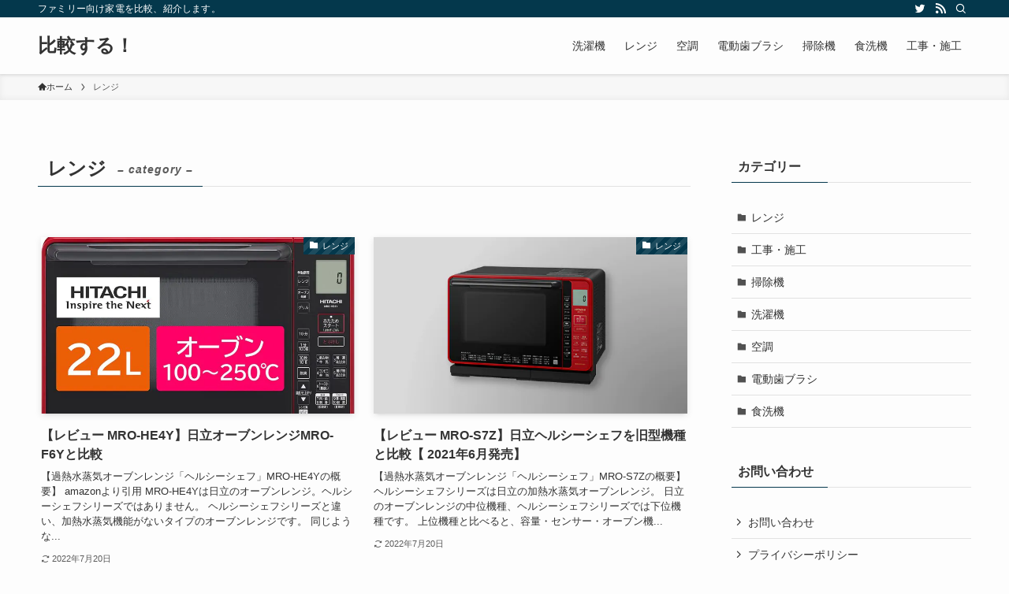

--- FILE ---
content_type: text/html; charset=UTF-8
request_url: https://hikakusuruyo.com/category/%E3%83%AC%E3%83%B3%E3%82%B8/
body_size: 14849
content:
<!DOCTYPE html>
<html lang="ja" data-loaded="false" data-scrolled="false" data-spmenu="closed">
<head>
<meta charset="utf-8">
<meta name="format-detection" content="telephone=no">
<meta http-equiv="X-UA-Compatible" content="IE=edge">
<meta name="viewport" content="width=device-width, viewport-fit=cover">
<meta name='robots' content='max-image-preview:large' />
	<style>img:is([sizes="auto" i], [sizes^="auto," i]) { contain-intrinsic-size: 3000px 1500px }</style>
	<link rel="alternate" type="application/rss+xml" title="比較する！ &raquo; フィード" href="https://hikakusuruyo.com/feed/" />
<link rel="alternate" type="application/rss+xml" title="比較する！ &raquo; コメントフィード" href="https://hikakusuruyo.com/comments/feed/" />
<link rel="alternate" type="application/rss+xml" title="比較する！ &raquo; レンジ カテゴリーのフィード" href="https://hikakusuruyo.com/category/%e3%83%ac%e3%83%b3%e3%82%b8/feed/" />

<!-- SEO SIMPLE PACK 3.2.0 -->
<title>レンジ | 比較する！</title>
<link rel="canonical" href="https://hikakusuruyo.com/category/%e3%83%ac%e3%83%b3%e3%82%b8/">
<meta property="og:locale" content="ja_JP">
<meta property="og:type" content="website">
<meta property="og:title" content="レンジ | 比較する！">
<meta property="og:url" content="https://hikakusuruyo.com/category/%e3%83%ac%e3%83%b3%e3%82%b8/">
<meta property="og:site_name" content="比較する！">
<meta name="twitter:card" content="summary_large_image">
<!-- Google Analytics (gtag.js) -->
<script async src="https://www.googletagmanager.com/gtag/js?id=G-QRMYG02Q4X"></script>
<script>
	window.dataLayer = window.dataLayer || [];
	function gtag(){dataLayer.push(arguments);}
	gtag("js", new Date());
	gtag("config", "G-QRMYG02Q4X");
</script>
	<!-- / SEO SIMPLE PACK -->

<style id='wp-block-library-inline-css' type='text/css'>
:root{--wp-admin-theme-color:#007cba;--wp-admin-theme-color--rgb:0,124,186;--wp-admin-theme-color-darker-10:#006ba1;--wp-admin-theme-color-darker-10--rgb:0,107,161;--wp-admin-theme-color-darker-20:#005a87;--wp-admin-theme-color-darker-20--rgb:0,90,135;--wp-admin-border-width-focus:2px;--wp-block-synced-color:#7a00df;--wp-block-synced-color--rgb:122,0,223;--wp-bound-block-color:var(--wp-block-synced-color)}@media (min-resolution:192dpi){:root{--wp-admin-border-width-focus:1.5px}}.wp-element-button{cursor:pointer}:root{--wp--preset--font-size--normal:16px;--wp--preset--font-size--huge:42px}:root .has-very-light-gray-background-color{background-color:#eee}:root .has-very-dark-gray-background-color{background-color:#313131}:root .has-very-light-gray-color{color:#eee}:root .has-very-dark-gray-color{color:#313131}:root .has-vivid-green-cyan-to-vivid-cyan-blue-gradient-background{background:linear-gradient(135deg,#00d084,#0693e3)}:root .has-purple-crush-gradient-background{background:linear-gradient(135deg,#34e2e4,#4721fb 50%,#ab1dfe)}:root .has-hazy-dawn-gradient-background{background:linear-gradient(135deg,#faaca8,#dad0ec)}:root .has-subdued-olive-gradient-background{background:linear-gradient(135deg,#fafae1,#67a671)}:root .has-atomic-cream-gradient-background{background:linear-gradient(135deg,#fdd79a,#004a59)}:root .has-nightshade-gradient-background{background:linear-gradient(135deg,#330968,#31cdcf)}:root .has-midnight-gradient-background{background:linear-gradient(135deg,#020381,#2874fc)}.has-regular-font-size{font-size:1em}.has-larger-font-size{font-size:2.625em}.has-normal-font-size{font-size:var(--wp--preset--font-size--normal)}.has-huge-font-size{font-size:var(--wp--preset--font-size--huge)}.has-text-align-center{text-align:center}.has-text-align-left{text-align:left}.has-text-align-right{text-align:right}#end-resizable-editor-section{display:none}.aligncenter{clear:both}.items-justified-left{justify-content:flex-start}.items-justified-center{justify-content:center}.items-justified-right{justify-content:flex-end}.items-justified-space-between{justify-content:space-between}.screen-reader-text{border:0;clip-path:inset(50%);height:1px;margin:-1px;overflow:hidden;padding:0;position:absolute;width:1px;word-wrap:normal!important}.screen-reader-text:focus{background-color:#ddd;clip-path:none;color:#444;display:block;font-size:1em;height:auto;left:5px;line-height:normal;padding:15px 23px 14px;text-decoration:none;top:5px;width:auto;z-index:100000}html :where(.has-border-color){border-style:solid}html :where([style*=border-top-color]){border-top-style:solid}html :where([style*=border-right-color]){border-right-style:solid}html :where([style*=border-bottom-color]){border-bottom-style:solid}html :where([style*=border-left-color]){border-left-style:solid}html :where([style*=border-width]){border-style:solid}html :where([style*=border-top-width]){border-top-style:solid}html :where([style*=border-right-width]){border-right-style:solid}html :where([style*=border-bottom-width]){border-bottom-style:solid}html :where([style*=border-left-width]){border-left-style:solid}html :where(img[class*=wp-image-]){height:auto;max-width:100%}:where(figure){margin:0 0 1em}html :where(.is-position-sticky){--wp-admin--admin-bar--position-offset:var(--wp-admin--admin-bar--height,0px)}@media screen and (max-width:600px){html :where(.is-position-sticky){--wp-admin--admin-bar--position-offset:0px}}
</style>
<link rel='stylesheet' id='swell-icons-css' href='https://hikakusuruyo.com/wp-content/themes/swell/build/css/swell-icons.css?ver=2.7.7.2' type='text/css' media='all' />
<link rel='stylesheet' id='main_style-css' href='https://hikakusuruyo.com/wp-content/themes/swell/build/css/main.css?ver=2.7.7.2' type='text/css' media='all' />
<link rel='stylesheet' id='swell_core/categories-css' href='https://hikakusuruyo.com/wp-content/themes/swell/build/css/modules/blocks/categories.css?ver=2.7.7.2' type='text/css' media='all' />
<link rel='stylesheet' id='swell_widget/dropdown-css' href='https://hikakusuruyo.com/wp-content/themes/swell/build/css/modules/blocks/widget-dropdown.css?ver=2.7.7.2' type='text/css' media='all' />
<link rel='stylesheet' id='swell_loos/tab-css' href='https://hikakusuruyo.com/wp-content/themes/swell/build/gutenberg/blocks/tab/style-index.css?ver=2.7.7.2' type='text/css' media='all' />
<style id='swell_custom-inline-css' type='text/css'>
:root{--swl-fz--content:4vw;--swl-font_family:"游ゴシック体", "Yu Gothic", YuGothic, "Hiragino Kaku Gothic ProN", "Hiragino Sans", Meiryo, sans-serif;--swl-font_weight:500;--color_main:#04384c;--color_text:#333;--color_link:#1176d4;--color_htag:#04384c;--color_bg:#fdfdfd;--color_gradient1:#d8ffff;--color_gradient2:#87e7ff;--color_main_thin:rgba(5, 70, 95, 0.05 );--color_main_dark:rgba(3, 42, 57, 1 );--color_list_check:#04384c;--color_list_num:#04384c;--color_list_good:#86dd7b;--color_list_triangle:#f4e03a;--color_list_bad:#f36060;--color_faq_q:#d55656;--color_faq_a:#6599b7;--color_icon_good:#3cd250;--color_icon_good_bg:#ecffe9;--color_icon_bad:#4b73eb;--color_icon_bad_bg:#eafaff;--color_icon_info:#f578b4;--color_icon_info_bg:#fff0fa;--color_icon_announce:#ffa537;--color_icon_announce_bg:#fff5f0;--color_icon_pen:#7a7a7a;--color_icon_pen_bg:#f7f7f7;--color_icon_book:#787364;--color_icon_book_bg:#f8f6ef;--color_icon_point:#ffa639;--color_icon_check:#86d67c;--color_icon_batsu:#f36060;--color_icon_hatena:#5295cc;--color_icon_caution:#f7da38;--color_icon_memo:#84878a;--color_deep01:#e44141;--color_deep02:#3d79d5;--color_deep03:#63a84d;--color_deep04:#f09f4d;--color_pale01:#fff2f0;--color_pale02:#f3f8fd;--color_pale03:#f1f9ee;--color_pale04:#fdf9ee;--color_mark_blue:#b7e3ff;--color_mark_green:#bdf9c3;--color_mark_yellow:#fcf69f;--color_mark_orange:#ffddbc;--border01:solid 1px var(--color_main);--border02:double 4px var(--color_main);--border03:dashed 2px var(--color_border);--border04:solid 4px var(--color_gray);--card_posts_thumb_ratio:56.25%;--list_posts_thumb_ratio:61.805%;--big_posts_thumb_ratio:56.25%;--thumb_posts_thumb_ratio:61.805%;--blogcard_thumb_ratio:56.25%;--color_header_bg:#fdfdfd;--color_header_text:#333;--color_footer_bg:#fdfdfd;--color_footer_text:#333;--container_size:1200px;--article_size:900px;--logo_size_sp:48px;--logo_size_pc:40px;--logo_size_pcfix:32px;}.swl-cell-bg[data-icon="doubleCircle"]{--cell-icon-color:#ffc977}.swl-cell-bg[data-icon="circle"]{--cell-icon-color:#94e29c}.swl-cell-bg[data-icon="triangle"]{--cell-icon-color:#eeda2f}.swl-cell-bg[data-icon="close"]{--cell-icon-color:#ec9191}.swl-cell-bg[data-icon="hatena"]{--cell-icon-color:#93c9da}.swl-cell-bg[data-icon="check"]{--cell-icon-color:#94e29c}.swl-cell-bg[data-icon="line"]{--cell-icon-color:#9b9b9b}.cap_box[data-colset="col1"]{--capbox-color:#f59b5f;--capbox-color--bg:#fff8eb}.cap_box[data-colset="col2"]{--capbox-color:#5fb9f5;--capbox-color--bg:#edf5ff}.cap_box[data-colset="col3"]{--capbox-color:#2fcd90;--capbox-color--bg:#eafaf2}.red_{--the-btn-color:#f74a4a;--the-btn-color2:#ffbc49;--the-solid-shadow: rgba(185, 56, 56, 1 )}.blue_{--the-btn-color:#338df4;--the-btn-color2:#35eaff;--the-solid-shadow: rgba(38, 106, 183, 1 )}.green_{--the-btn-color:#62d847;--the-btn-color2:#7bf7bd;--the-solid-shadow: rgba(74, 162, 53, 1 )}.is-style-btn_normal{--the-btn-radius:80px}.is-style-btn_solid{--the-btn-radius:80px}.is-style-btn_shiny{--the-btn-radius:80px}.is-style-btn_line{--the-btn-radius:80px}.post_content blockquote{padding:1.5em 2em 1.5em 3em}.post_content blockquote::before{content:"";display:block;width:5px;height:calc(100% - 3em);top:1.5em;left:1.5em;border-left:solid 1px rgba(180,180,180,.75);border-right:solid 1px rgba(180,180,180,.75);}.mark_blue{background:-webkit-linear-gradient(transparent 64%,var(--color_mark_blue) 0%);background:linear-gradient(transparent 64%,var(--color_mark_blue) 0%)}.mark_green{background:-webkit-linear-gradient(transparent 64%,var(--color_mark_green) 0%);background:linear-gradient(transparent 64%,var(--color_mark_green) 0%)}.mark_yellow{background:-webkit-linear-gradient(transparent 64%,var(--color_mark_yellow) 0%);background:linear-gradient(transparent 64%,var(--color_mark_yellow) 0%)}.mark_orange{background:-webkit-linear-gradient(transparent 64%,var(--color_mark_orange) 0%);background:linear-gradient(transparent 64%,var(--color_mark_orange) 0%)}[class*="is-style-icon_"]{color:#333;border-width:0}[class*="is-style-big_icon_"]{border-width:2px;border-style:solid}[data-col="gray"] .c-balloon__text{background:#f7f7f7;border-color:#ccc}[data-col="gray"] .c-balloon__before{border-right-color:#f7f7f7}[data-col="green"] .c-balloon__text{background:#d1f8c2;border-color:#9ddd93}[data-col="green"] .c-balloon__before{border-right-color:#d1f8c2}[data-col="blue"] .c-balloon__text{background:#e2f6ff;border-color:#93d2f0}[data-col="blue"] .c-balloon__before{border-right-color:#e2f6ff}[data-col="red"] .c-balloon__text{background:#ffebeb;border-color:#f48789}[data-col="red"] .c-balloon__before{border-right-color:#ffebeb}[data-col="yellow"] .c-balloon__text{background:#f9f7d2;border-color:#fbe593}[data-col="yellow"] .c-balloon__before{border-right-color:#f9f7d2}.-type-list2 .p-postList__body::after,.-type-big .p-postList__body::after{content: "READ MORE »";}.c-postThumb__cat{background-color:#04384c;color:#fff;background-image: repeating-linear-gradient(-45deg,rgba(255,255,255,.1),rgba(255,255,255,.1) 6px,transparent 6px,transparent 12px)}.post_content h2:where(:not([class^="swell-block-"]):not(.faq_q):not(.p-postList__title)){background:var(--color_htag);padding:.75em 1em;color:#fff}.post_content h2:where(:not([class^="swell-block-"]):not(.faq_q):not(.p-postList__title))::before{position:absolute;display:block;pointer-events:none;content:"";top:-4px;left:0;width:100%;height:calc(100% + 4px);box-sizing:content-box;border-top:solid 2px var(--color_htag);border-bottom:solid 2px var(--color_htag)}.post_content h3:where(:not([class^="swell-block-"]):not(.faq_q):not(.p-postList__title)){padding:0 .5em .5em}.post_content h3:where(:not([class^="swell-block-"]):not(.faq_q):not(.p-postList__title))::before{content:"";width:100%;height:2px;background: repeating-linear-gradient(90deg, var(--color_htag) 0%, var(--color_htag) 29.3%, rgba(150,150,150,.2) 29.3%, rgba(150,150,150,.2) 100%)}.post_content h4:where(:not([class^="swell-block-"]):not(.faq_q):not(.p-postList__title)){padding:0 0 0 16px;border-left:solid 2px var(--color_htag)}.l-header{box-shadow: 0 1px 4px rgba(0,0,0,.12)}.l-header__bar{color:#fff;background:var(--color_main)}.l-header__menuBtn{order:1}.l-header__customBtn{order:3}.c-gnav a::after{background:var(--color_main);width:100%;height:2px;transform:scaleX(0)}.p-spHeadMenu .menu-item.-current{border-bottom-color:var(--color_main)}.c-gnav > li:hover > a::after,.c-gnav > .-current > a::after{transform: scaleX(1)}.c-gnav .sub-menu{color:#333;background:#fff}.l-fixHeader::before{opacity:1}#pagetop{border-radius:50%}#fix_tocbtn{border-radius:50%}.c-widget__title.-spmenu{padding:.5em .75em;border-radius:var(--swl-radius--2, 0px);background:var(--color_main);color:#fff;}.c-widget__title.-footer{padding:.5em}.c-widget__title.-footer::before{content:"";bottom:0;left:0;width:40%;z-index:1;background:var(--color_main)}.c-widget__title.-footer::after{content:"";bottom:0;left:0;width:100%;background:var(--color_border)}.p-spMenu{color:#333}.p-spMenu__inner::before{background:#fdfdfd;opacity:1}.p-spMenu__overlay{background:#000;opacity:0.6}[class*="page-numbers"]{color:#fff;background-color:#dedede}a{text-decoration: none}.l-topTitleArea.c-filterLayer::before{background-color:#000;opacity:0.2;content:""}@media screen and (min-width: 960px){:root{}}@media screen and (max-width: 959px){:root{}.l-header__logo{order:2;text-align:center}}@media screen and (min-width: 600px){:root{--swl-fz--content:16px;}}@media screen and (max-width: 599px){:root{}}@media (min-width: 1108px) {.alignwide{left:-100px;width:calc(100% + 200px);}}@media (max-width: 1108px) {.-sidebar-off .swell-block-fullWide__inner.l-container .alignwide{left:0px;width:100%;}}.l-fixHeader .l-fixHeader__gnav{order:0}[data-scrolled=true] .l-fixHeader[data-ready]{opacity:1;-webkit-transform:translateY(0)!important;transform:translateY(0)!important;visibility:visible}.-body-solid .l-fixHeader{box-shadow:0 2px 4px var(--swl-color_shadow)}.l-fixHeader__inner{align-items:stretch;color:var(--color_header_text);display:flex;padding-bottom:0;padding-top:0;position:relative;z-index:1}.l-fixHeader__logo{align-items:center;display:flex;line-height:1;margin-right:24px;order:0;padding:16px 0}.is-style-btn_normal a,.is-style-btn_shiny a{box-shadow:var(--swl-btn_shadow)}.c-shareBtns__btn,.is-style-balloon>.c-tabList .c-tabList__button,.p-snsCta,[class*=page-numbers]{box-shadow:var(--swl-box_shadow)}.p-articleThumb__img,.p-articleThumb__youtube{box-shadow:var(--swl-img_shadow)}.p-pickupBanners__item .c-bannerLink,.p-postList__thumb{box-shadow:0 2px 8px rgba(0,0,0,.1),0 4px 4px -4px rgba(0,0,0,.1)}.p-postList.-w-ranking li:before{background-image:repeating-linear-gradient(-45deg,hsla(0,0%,100%,.1),hsla(0,0%,100%,.1) 6px,transparent 0,transparent 12px);box-shadow:1px 1px 4px rgba(0,0,0,.2)}.l-header__bar{position:relative;width:100%}.l-header__bar .c-catchphrase{color:inherit;font-size:12px;letter-spacing:var(--swl-letter_spacing,.2px);line-height:14px;margin-right:auto;overflow:hidden;padding:4px 0;white-space:nowrap;width:50%}.l-header__bar .c-iconList .c-iconList__link{margin:0;padding:4px 6px}.l-header__barInner{align-items:center;display:flex;justify-content:flex-end}@media (min-width:960px){.-series .l-header__inner{align-items:stretch;display:flex}.-series .l-header__logo{align-items:center;display:flex;flex-wrap:wrap;margin-right:24px;padding:16px 0}.-series .l-header__logo .c-catchphrase{font-size:13px;padding:4px 0}.-series .c-headLogo{margin-right:16px}.-series-right .l-header__inner{justify-content:space-between}.-series-right .c-gnavWrap{margin-left:auto}.-series-right .w-header{margin-left:12px}.-series-left .w-header{margin-left:auto}}@media (min-width:960px) and (min-width:600px){.-series .c-headLogo{max-width:400px}}.c-gnav .sub-menu a:before,.c-listMenu a:before{-webkit-font-smoothing:antialiased;-moz-osx-font-smoothing:grayscale;font-family:icomoon!important;font-style:normal;font-variant:normal;font-weight:400;line-height:1;text-transform:none}.c-submenuToggleBtn{display:none}.c-listMenu a{padding:.75em 1em .75em 1.5em;transition:padding .25s}.c-listMenu a:hover{padding-left:1.75em;padding-right:.75em}.c-gnav .sub-menu a:before,.c-listMenu a:before{color:inherit;content:"\e921";display:inline-block;left:2px;position:absolute;top:50%;-webkit-transform:translateY(-50%);transform:translateY(-50%);vertical-align:middle}.widget_categories>ul>.cat-item>a,.wp-block-categories-list>li>a{padding-left:1.75em}.c-listMenu .children,.c-listMenu .sub-menu{margin:0}.c-listMenu .children a,.c-listMenu .sub-menu a{font-size:.9em;padding-left:2.5em}.c-listMenu .children a:before,.c-listMenu .sub-menu a:before{left:1em}.c-listMenu .children a:hover,.c-listMenu .sub-menu a:hover{padding-left:2.75em}.c-listMenu .children ul a,.c-listMenu .sub-menu ul a{padding-left:3.25em}.c-listMenu .children ul a:before,.c-listMenu .sub-menu ul a:before{left:1.75em}.c-listMenu .children ul a:hover,.c-listMenu .sub-menu ul a:hover{padding-left:3.5em}.c-gnav li:hover>.sub-menu{opacity:1;visibility:visible}.c-gnav .sub-menu:before{background:inherit;content:"";height:100%;left:0;position:absolute;top:0;width:100%;z-index:0}.c-gnav .sub-menu .sub-menu{left:100%;top:0;z-index:-1}.c-gnav .sub-menu a{padding-left:2em}.c-gnav .sub-menu a:before{left:.5em}.c-gnav .sub-menu a:hover .ttl{left:4px}:root{--color_content_bg:var(--color_bg);}.c-widget__title.-side{padding:.5em}.c-widget__title.-side::before{content:"";bottom:0;left:0;width:40%;z-index:1;background:var(--color_main)}.c-widget__title.-side::after{content:"";bottom:0;left:0;width:100%;background:var(--color_border)}@media screen and (min-width: 960px){:root{}}@media screen and (max-width: 959px){:root{}}@media screen and (min-width: 600px){:root{}}@media screen and (max-width: 599px){:root{}}.swell-block-fullWide__inner.l-container{--swl-fw_inner_pad:var(--swl-pad_container,0px)}@media (min-width:960px){.-sidebar-on .l-content .alignfull,.-sidebar-on .l-content .alignwide{left:-16px;width:calc(100% + 32px)}.swell-block-fullWide__inner.l-article{--swl-fw_inner_pad:var(--swl-pad_post_content,0px)}.-sidebar-on .swell-block-fullWide__inner .alignwide{left:0;width:100%}.-sidebar-on .swell-block-fullWide__inner .alignfull{left:calc(0px - var(--swl-fw_inner_pad, 0))!important;margin-left:0!important;margin-right:0!important;width:calc(100% + var(--swl-fw_inner_pad, 0)*2)!important}}.-index-off .p-toc,.swell-toc-placeholder:empty{display:none}.p-toc.-modal{height:100%;margin:0;overflow-y:auto;padding:0}#main_content .p-toc{border-radius:var(--swl-radius--2,0);margin:4em auto;max-width:800px}#sidebar .p-toc{margin-top:-.5em}.p-toc .__pn:before{content:none!important;counter-increment:none}.p-toc .__prev{margin:0 0 1em}.p-toc .__next{margin:1em 0 0}.p-toc.is-omitted:not([data-omit=ct]) [data-level="2"] .p-toc__childList{display:none}.p-toc.is-omitted:not([data-omit=nest]){position:relative}.p-toc.is-omitted:not([data-omit=nest]):before{background:linear-gradient(hsla(0,0%,100%,0),var(--color_bg));bottom:5em;content:"";height:4em;left:0;opacity:.75;pointer-events:none;position:absolute;width:100%;z-index:1}.p-toc.is-omitted:not([data-omit=nest]):after{background:var(--color_bg);bottom:0;content:"";height:5em;left:0;opacity:.75;position:absolute;width:100%;z-index:1}.p-toc.is-omitted:not([data-omit=nest]) .__next,.p-toc.is-omitted:not([data-omit=nest]) [data-omit="1"]{display:none}.p-toc .p-toc__expandBtn{background-color:#f7f7f7;border:rgba(0,0,0,.2);border-radius:5em;box-shadow:0 0 0 1px #bbb;color:#333;display:block;font-size:14px;line-height:1.5;margin:.75em auto 0;min-width:6em;padding:.5em 1em;position:relative;transition:box-shadow .25s;z-index:2}.p-toc[data-omit=nest] .p-toc__expandBtn{display:inline-block;font-size:13px;margin:0 0 0 1.25em;padding:.5em .75em}.p-toc:not([data-omit=nest]) .p-toc__expandBtn:after,.p-toc:not([data-omit=nest]) .p-toc__expandBtn:before{border-top-color:inherit;border-top-style:dotted;border-top-width:3px;content:"";display:block;height:1px;position:absolute;top:calc(50% - 1px);transition:border-color .25s;width:100%;width:22px}.p-toc:not([data-omit=nest]) .p-toc__expandBtn:before{right:calc(100% + 1em)}.p-toc:not([data-omit=nest]) .p-toc__expandBtn:after{left:calc(100% + 1em)}.p-toc.is-expanded .p-toc__expandBtn{border-color:transparent}.p-toc__ttl{display:block;font-size:1.2em;line-height:1;position:relative;text-align:center}.p-toc__ttl:before{content:"\e918";display:inline-block;font-family:icomoon;margin-right:.5em;padding-bottom:2px;vertical-align:middle}#index_modal .p-toc__ttl{margin-bottom:.5em}.p-toc__list li{line-height:1.6}.p-toc__list>li+li{margin-top:.5em}.p-toc__list .p-toc__childList{padding-left:.5em}.p-toc__list [data-level="3"]{font-size:.9em}.p-toc__list .mininote{display:none}.post_content .p-toc__list{padding-left:0}#sidebar .p-toc__list{margin-bottom:0}#sidebar .p-toc__list .p-toc__childList{padding-left:0}.p-toc__link{color:inherit;font-size:inherit;text-decoration:none}.p-toc__link:hover{opacity:.8}.p-toc.-double{background:var(--color_gray);background:linear-gradient(-45deg,transparent 25%,var(--color_gray) 25%,var(--color_gray) 50%,transparent 50%,transparent 75%,var(--color_gray) 75%,var(--color_gray));background-clip:padding-box;background-size:4px 4px;border-bottom:4px double var(--color_border);border-top:4px double var(--color_border);padding:1.5em 1em 1em}.p-toc.-double .p-toc__ttl{margin-bottom:.75em}@media (min-width:960px){#main_content .p-toc{width:92%}}@media (hover:hover){.p-toc .p-toc__expandBtn:hover{border-color:transparent;box-shadow:0 0 0 2px currentcolor}}@media (min-width:600px){.p-toc.-double{padding:2em}}
</style>
<link rel='stylesheet' id='swell-parts/footer-css' href='https://hikakusuruyo.com/wp-content/themes/swell/build/css/modules/parts/footer.css?ver=2.7.7.2' type='text/css' media='all' />
<link rel='stylesheet' id='swell-page/term-css' href='https://hikakusuruyo.com/wp-content/themes/swell/build/css/modules/page/term.css?ver=2.7.7.2' type='text/css' media='all' />
<style id='classic-theme-styles-inline-css' type='text/css'>
/*! This file is auto-generated */
.wp-block-button__link{color:#fff;background-color:#32373c;border-radius:9999px;box-shadow:none;text-decoration:none;padding:calc(.667em + 2px) calc(1.333em + 2px);font-size:1.125em}.wp-block-file__button{background:#32373c;color:#fff;text-decoration:none}
</style>
<link rel='stylesheet' id='ponhiro-blocks-front-css' href='https://hikakusuruyo.com/wp-content/plugins/useful-blocks/dist/css/front.css?ver=1.7.4' type='text/css' media='all' />
<style id='ponhiro-blocks-front-inline-css' type='text/css'>
:root{--pb_colset_yellow:#fdc44f;--pb_colset_yellow_thin:#fef9ed;--pb_colset_yellow_dark:#b4923a;--pb_colset_pink:#fd9392;--pb_colset_pink_thin:#ffefef;--pb_colset_pink_dark:#d07373;--pb_colset_green:#91c13e;--pb_colset_green_thin:#f2f8e8;--pb_colset_green_dark:#61841f;--pb_colset_blue:#6fc7e1;--pb_colset_blue_thin:#f0f9fc;--pb_colset_blue_dark:#419eb9;--pb_colset_cvbox_01_bg:#f5f5f5;--pb_colset_cvbox_01_list:#3190b7;--pb_colset_cvbox_01_btn:#91c13e;--pb_colset_cvbox_01_shadow:#628328;--pb_colset_cvbox_01_note:#fdc44f;--pb_colset_compare_01_l:#6fc7e1;--pb_colset_compare_01_l_bg:#f0f9fc;--pb_colset_compare_01_r:#ffa883;--pb_colset_compare_01_r_bg:#fff6f2;--pb_colset_iconbox_01:#6e828a;--pb_colset_iconbox_01_bg:#fff;--pb_colset_iconbox_01_icon:#ee8f81;--pb_colset_bargraph_01:#9dd9dd;--pb_colset_bargraph_01_bg:#fafafa;--pb_colset_bar_01:#f8db92;--pb_colset_bar_02:#fda9a8;--pb_colset_bar_03:#bdda8b;--pb_colset_bar_04:#a1c6f1;--pb_colset_rating_01_bg:#fafafa;--pb_colset_rating_01_text:#71828a;--pb_colset_rating_01_label:#71828a;--pb_colset_rating_01_point:#ee8f81;}.pb-iconbox__figure[data-iconset="01"]{background-image: url(https://hikakusuruyo.com/wp-content/plugins/useful-blocks/assets/img/a_person.png)}.pb-iconbox__figure[data-iconset="02"]{background-image: url(https://hikakusuruyo.com/wp-content/plugins/useful-blocks/assets/img/a_person.png)}.pb-iconbox__figure[data-iconset="03"]{background-image: url(https://hikakusuruyo.com/wp-content/plugins/useful-blocks/assets/img/a_person.png)}.pb-iconbox__figure[data-iconset="04"]{background-image: url(https://hikakusuruyo.com/wp-content/plugins/useful-blocks/assets/img/a_person.png)}
</style>
<link rel='stylesheet' id='pochipp-front-css' href='https://hikakusuruyo.com/wp-content/plugins/pochipp/dist/css/style.css?ver=1.9.11' type='text/css' media='all' />

<noscript><link href="https://hikakusuruyo.com/wp-content/themes/swell/build/css/noscript.css" rel="stylesheet"></noscript>
<link rel="https://api.w.org/" href="https://hikakusuruyo.com/wp-json/" /><link rel="alternate" title="JSON" type="application/json" href="https://hikakusuruyo.com/wp-json/wp/v2/categories/26" /><script>document.createElement( "picture" );if(!window.HTMLPictureElement && document.addEventListener) {window.addEventListener("DOMContentLoaded", function() {var s = document.createElement("script");s.src = "https://hikakusuruyo.com/wp-content/plugins/webp-express/js/picturefill.min.js";document.body.appendChild(s);});}</script><!-- Pochipp -->
<style id="pchpp_custom_style">:root{--pchpp-color-inline: #069A8E;--pchpp-color-custom: #5ca250;--pchpp-color-custom-2: #8e59e4;--pchpp-color-amazon: #f99a0c;--pchpp-color-rakuten: #e0423c;--pchpp-color-yahoo: #438ee8;--pchpp-inline-bg-color: var(--pchpp-color-inline);--pchpp-inline-txt-color: #fff;--pchpp-inline-shadow: 0 1px 4px -1px rgba(0, 0, 0, 0.2);--pchpp-inline-radius: 0px;--pchpp-inline-width: auto;}</style>
<script id="pchpp_vars">window.pchppVars = {};window.pchppVars.ajaxUrl = "https://hikakusuruyo.com/wp-admin/admin-ajax.php";window.pchppVars.ajaxNonce = "b8d2245bed";</script>

<!-- / Pochipp -->
<link rel="icon" href="https://hikakusuruyo.com/wp-content/uploads/2020/04/Free_Sample_By_Wix-100x100.jpg" sizes="32x32" />
<link rel="icon" href="https://hikakusuruyo.com/wp-content/uploads/2020/04/Free_Sample_By_Wix-e1588419078872.jpg" sizes="192x192" />
<link rel="apple-touch-icon" href="https://hikakusuruyo.com/wp-content/uploads/2020/04/Free_Sample_By_Wix-e1588419078872.jpg" />
<meta name="msapplication-TileImage" content="https://hikakusuruyo.com/wp-content/uploads/2020/04/Free_Sample_By_Wix-e1588419078872.jpg" />

<link rel="stylesheet" href="https://hikakusuruyo.com/wp-content/themes/swell/build/css/print.css" media="print" >
</head>
<body>
<div id="body_wrap" class="archive category category-26 wp-theme-swell -body-solid -index-off -sidebar-on -frame-off id_26" >
<div id="sp_menu" class="p-spMenu -left"><div class="p-spMenu__inner"><div class="p-spMenu__closeBtn"><button class="c-iconBtn -menuBtn c-plainBtn" data-onclick="toggleMenu" aria-label="メニューを閉じる"><i class="c-iconBtn__icon icon-close-thin"></i></button></div><div class="p-spMenu__body"><div class="c-widget__title -spmenu">MENU</div><div class="p-spMenu__nav"><ul class="c-spnav c-listMenu"><li class="menu-item menu-item-type-taxonomy menu-item-object-category current-post-ancestor current-menu-parent current-post-parent menu-item-236"><a href="https://hikakusuruyo.com/category/%e6%b4%97%e6%bf%af%e6%a9%9f/">洗濯機</a></li><li class="menu-item menu-item-type-taxonomy menu-item-object-category menu-item-487"><a href="https://hikakusuruyo.com/category/%e3%83%ac%e3%83%b3%e3%82%b8/">レンジ</a></li><li class="menu-item menu-item-type-taxonomy menu-item-object-category menu-item-657"><a href="https://hikakusuruyo.com/category/air/">空調</a></li><li class="menu-item menu-item-type-taxonomy menu-item-object-category menu-item-238"><a href="https://hikakusuruyo.com/category/%e9%9b%bb%e5%8b%95%e6%ad%af%e3%83%96%e3%83%a9%e3%82%b7/">電動歯ブラシ</a></li><li class="menu-item menu-item-type-taxonomy menu-item-object-category menu-item-237"><a href="https://hikakusuruyo.com/category/%e6%8e%83%e9%99%a4%e6%a9%9f/">掃除機</a></li><li class="menu-item menu-item-type-taxonomy menu-item-object-category menu-item-339"><a href="https://hikakusuruyo.com/category/%e9%a3%9f%e6%b4%97%e6%a9%9f/">食洗機</a></li><li class="menu-item menu-item-type-taxonomy menu-item-object-category menu-item-488"><a href="https://hikakusuruyo.com/category/%e5%b7%a5%e4%ba%8b%e3%83%bb%e6%96%bd%e5%b7%a5/">工事・施工</a></li></ul></div></div></div><div class="p-spMenu__overlay c-overlay" data-onclick="toggleMenu"></div></div><header id="header" class="l-header -series -series-right" data-spfix="1"><div class="l-header__bar pc_"><div class="l-header__barInner l-container"><div class="c-catchphrase">ファミリー向け家電を比較、紹介します。</div><ul class="c-iconList"><li class="c-iconList__item -twitter"><a href="https://twitter.com/hikakusuruyo" target="_blank" rel="noopener" class="c-iconList__link u-fz-14 hov-flash" aria-label="twitter"><i class="c-iconList__icon icon-twitter" role="presentation"></i></a></li><li class="c-iconList__item -rss"><a href="https://hikakusuruyo.com/feed/" target="_blank" rel="noopener" class="c-iconList__link u-fz-14 hov-flash" aria-label="rss"><i class="c-iconList__icon icon-rss" role="presentation"></i></a></li><li class="c-iconList__item -search"><button class="c-iconList__link c-plainBtn u-fz-14 hov-flash" data-onclick="toggleSearch" aria-label="検索"><i class="c-iconList__icon icon-search" role="presentation"></i></button></li></ul></div></div><div class="l-header__inner l-container"><div class="l-header__logo"><div class="c-headLogo -txt"><a href="https://hikakusuruyo.com/" title="比較する！" class="c-headLogo__link" rel="home">比較する！</a></div></div><nav id="gnav" class="l-header__gnav c-gnavWrap"><ul class="c-gnav"><li class="menu-item menu-item-type-taxonomy menu-item-object-category current-post-ancestor current-menu-parent current-post-parent menu-item-236"><a href="https://hikakusuruyo.com/category/%e6%b4%97%e6%bf%af%e6%a9%9f/"><span class="ttl">洗濯機</span></a></li><li class="menu-item menu-item-type-taxonomy menu-item-object-category menu-item-487"><a href="https://hikakusuruyo.com/category/%e3%83%ac%e3%83%b3%e3%82%b8/"><span class="ttl">レンジ</span></a></li><li class="menu-item menu-item-type-taxonomy menu-item-object-category menu-item-657"><a href="https://hikakusuruyo.com/category/air/"><span class="ttl">空調</span></a></li><li class="menu-item menu-item-type-taxonomy menu-item-object-category menu-item-238"><a href="https://hikakusuruyo.com/category/%e9%9b%bb%e5%8b%95%e6%ad%af%e3%83%96%e3%83%a9%e3%82%b7/"><span class="ttl">電動歯ブラシ</span></a></li><li class="menu-item menu-item-type-taxonomy menu-item-object-category menu-item-237"><a href="https://hikakusuruyo.com/category/%e6%8e%83%e9%99%a4%e6%a9%9f/"><span class="ttl">掃除機</span></a></li><li class="menu-item menu-item-type-taxonomy menu-item-object-category menu-item-339"><a href="https://hikakusuruyo.com/category/%e9%a3%9f%e6%b4%97%e6%a9%9f/"><span class="ttl">食洗機</span></a></li><li class="menu-item menu-item-type-taxonomy menu-item-object-category menu-item-488"><a href="https://hikakusuruyo.com/category/%e5%b7%a5%e4%ba%8b%e3%83%bb%e6%96%bd%e5%b7%a5/"><span class="ttl">工事・施工</span></a></li></ul></nav><div class="l-header__customBtn sp_"><button class="c-iconBtn c-plainBtn" data-onclick="toggleSearch" aria-label="検索ボタン"><i class="c-iconBtn__icon icon-search"></i></button></div><div class="l-header__menuBtn sp_"><button class="c-iconBtn -menuBtn c-plainBtn" data-onclick="toggleMenu" aria-label="メニューボタン"><i class="c-iconBtn__icon icon-menu-thin"></i></button></div></div></header><div id="fix_header" class="l-fixHeader -series -series-right"><div class="l-fixHeader__inner l-container"><div class="l-fixHeader__logo"><div class="c-headLogo -txt"><a href="https://hikakusuruyo.com/" title="比較する！" class="c-headLogo__link" rel="home">比較する！</a></div></div><div class="l-fixHeader__gnav c-gnavWrap"><ul class="c-gnav"><li class="menu-item menu-item-type-taxonomy menu-item-object-category current-post-ancestor current-menu-parent current-post-parent menu-item-236"><a href="https://hikakusuruyo.com/category/%e6%b4%97%e6%bf%af%e6%a9%9f/"><span class="ttl">洗濯機</span></a></li><li class="menu-item menu-item-type-taxonomy menu-item-object-category menu-item-487"><a href="https://hikakusuruyo.com/category/%e3%83%ac%e3%83%b3%e3%82%b8/"><span class="ttl">レンジ</span></a></li><li class="menu-item menu-item-type-taxonomy menu-item-object-category menu-item-657"><a href="https://hikakusuruyo.com/category/air/"><span class="ttl">空調</span></a></li><li class="menu-item menu-item-type-taxonomy menu-item-object-category menu-item-238"><a href="https://hikakusuruyo.com/category/%e9%9b%bb%e5%8b%95%e6%ad%af%e3%83%96%e3%83%a9%e3%82%b7/"><span class="ttl">電動歯ブラシ</span></a></li><li class="menu-item menu-item-type-taxonomy menu-item-object-category menu-item-237"><a href="https://hikakusuruyo.com/category/%e6%8e%83%e9%99%a4%e6%a9%9f/"><span class="ttl">掃除機</span></a></li><li class="menu-item menu-item-type-taxonomy menu-item-object-category menu-item-339"><a href="https://hikakusuruyo.com/category/%e9%a3%9f%e6%b4%97%e6%a9%9f/"><span class="ttl">食洗機</span></a></li><li class="menu-item menu-item-type-taxonomy menu-item-object-category menu-item-488"><a href="https://hikakusuruyo.com/category/%e5%b7%a5%e4%ba%8b%e3%83%bb%e6%96%bd%e5%b7%a5/"><span class="ttl">工事・施工</span></a></li></ul></div></div></div><div id="breadcrumb" class="p-breadcrumb -bg-on"><ol class="p-breadcrumb__list l-container"><li class="p-breadcrumb__item"><a href="https://hikakusuruyo.com/" class="p-breadcrumb__text"><span class="__home icon-home"> ホーム</span></a></li><li class="p-breadcrumb__item"><span class="p-breadcrumb__text">レンジ</span></li></ol></div><div id="content" class="l-content l-container" >
<main id="main_content" class="l-mainContent l-article">
	<div class="l-mainContent__inner">
		<h1 class="c-pageTitle" data-style="b_bottom"><span class="c-pageTitle__inner">レンジ<small class="c-pageTitle__subTitle u-fz-14">– category –</small></span></h1>		<div class="p-termContent l-parent">
					<div class="c-tabBody p-postListTabBody">
				<div id="post_list_tab_1" class="c-tabBody__item" aria-hidden="false">
				<ul class="p-postList -type-card -pc-col2 -sp-col2"><li class="p-postList__item">
	<a href="https://hikakusuruyo.com/2022/07/mro-he4y/" class="p-postList__link">
		<div class="p-postList__thumb c-postThumb">
	<figure class="c-postThumb__figure">
		<img width="1024" height="801"  src="[data-uri]" alt="" class="c-postThumb__img u-obf-cover lazyload" sizes="(min-width: 960px) 400px, 50vw" data-src="https://hikakusuruyo.com/wp-content/uploads/2022/07/719zSa6imcL._AC_SL1500_-1024x801.jpg" data-srcset="https://hikakusuruyo.com/wp-content/uploads/2022/07/719zSa6imcL._AC_SL1500_-1024x801.jpg 1024w, https://hikakusuruyo.com/wp-content/uploads/2022/07/719zSa6imcL._AC_SL1500_-300x235.jpg 300w, https://hikakusuruyo.com/wp-content/uploads/2022/07/719zSa6imcL._AC_SL1500_-768x601.jpg 768w, https://hikakusuruyo.com/wp-content/uploads/2022/07/719zSa6imcL._AC_SL1500_-375x293.jpg 375w, https://hikakusuruyo.com/wp-content/uploads/2022/07/719zSa6imcL._AC_SL1500_-1280x1001.jpg 1280w, https://hikakusuruyo.com/wp-content/uploads/2022/07/719zSa6imcL._AC_SL1500_.jpg 1500w" data-aspectratio="1024/801" ><noscript><picture><source srcset="https://hikakusuruyo.com/wp-content/webp-express/webp-images/doc-root/wp-content/uploads/2022/07/719zSa6imcL._AC_SL1500_-1024x801.jpg.webp" type="image/webp"><img src="https://hikakusuruyo.com/wp-content/uploads/2022/07/719zSa6imcL._AC_SL1500_-1024x801.jpg" class="c-postThumb__img u-obf-cover webpexpress-processed" alt=""></picture></noscript>	</figure>
			<span class="c-postThumb__cat icon-folder" data-cat-id="26">レンジ</span>
	</div>
					<div class="p-postList__body">
				<h2 class="p-postList__title">【レビュー MRO-HE4Y】日立オーブンレンジMRO-F6Yと比較</h2>									<div class="p-postList__excerpt">
						【過熱水蒸気オーブンレンジ「ヘルシーシェフ」MRO-HE4Yの概要】 amazonより引用 MRO-HE4Yは日立のオーブンレンジ。ヘルシーシェフシリーズではありません。 ヘルシーシェフシリーズと違い、加熱水蒸気機能がないタイプのオーブンレンジです。 同じような...					</div>
								<div class="p-postList__meta">
					<div class="p-postList__times c-postTimes u-thin">
	<time class="c-postTimes__modified icon-modified" datetime="2022-07-20" aria-label="更新日">2022年7月20日</time></div>
				</div>
			</div>
			</a>
</li>
<li class="p-postList__item">
	<a href="https://hikakusuruyo.com/2022/07/mro-s7z/" class="p-postList__link">
		<div class="p-postList__thumb c-postThumb">
	<figure class="c-postThumb__figure">
		<img width="628" height="337"  src="[data-uri]" alt="" class="c-postThumb__img u-obf-cover lazyload" sizes="(min-width: 960px) 400px, 50vw" data-src="https://hikakusuruyo.com/wp-content/uploads/2022/07/img_20.jpg" data-srcset="https://hikakusuruyo.com/wp-content/uploads/2022/07/img_20.jpg 628w, https://hikakusuruyo.com/wp-content/uploads/2022/07/img_20-300x161.jpg 300w, https://hikakusuruyo.com/wp-content/uploads/2022/07/img_20-375x201.jpg 375w" data-aspectratio="628/337" ><noscript><picture><source srcset="https://hikakusuruyo.com/wp-content/webp-express/webp-images/doc-root/wp-content/uploads/2022/07/img_20.jpg.webp" type="image/webp"><img src="https://hikakusuruyo.com/wp-content/uploads/2022/07/img_20.jpg" class="c-postThumb__img u-obf-cover webpexpress-processed" alt=""></picture></noscript>	</figure>
			<span class="c-postThumb__cat icon-folder" data-cat-id="26">レンジ</span>
	</div>
					<div class="p-postList__body">
				<h2 class="p-postList__title">【レビュー MRO-S7Z】日立ヘルシーシェフを旧型機種と比較【 2021年6月発売】</h2>									<div class="p-postList__excerpt">
						【過熱水蒸気オーブンレンジ「ヘルシーシェフ」MRO-S7Zの概要】 ヘルシーシェフシリーズは日立の加熱水蒸気オーブンレンジ。 日立のオーブンレンジの中位機種、ヘルシーシェフシリーズでは下位機種です。 上位機種と比べると、容量・センサー・オーブン機...					</div>
								<div class="p-postList__meta">
					<div class="p-postList__times c-postTimes u-thin">
	<time class="c-postTimes__modified icon-modified" datetime="2022-07-20" aria-label="更新日">2022年7月20日</time></div>
				</div>
			</div>
			</a>
</li>
<li class="p-postList__item">
	<a href="https://hikakusuruyo.com/2022/07/mro-w10a/" class="p-postList__link">
		<div class="p-postList__thumb c-postThumb">
	<figure class="c-postThumb__figure">
		<img width="1024" height="442"  src="[data-uri]" alt="" class="c-postThumb__img u-obf-cover lazyload" sizes="(min-width: 960px) 400px, 50vw" data-src="https://hikakusuruyo.com/wp-content/uploads/2022/07/img_01_pc-1024x442.webp" data-srcset="https://hikakusuruyo.com/wp-content/uploads/2022/07/img_01_pc-1024x442.webp 1024w, https://hikakusuruyo.com/wp-content/uploads/2022/07/img_01_pc-300x129.webp 300w, https://hikakusuruyo.com/wp-content/uploads/2022/07/img_01_pc-768x331.webp 768w, https://hikakusuruyo.com/wp-content/uploads/2022/07/img_01_pc-375x162.webp 375w, https://hikakusuruyo.com/wp-content/uploads/2022/07/img_01_pc.webp 1275w" data-aspectratio="1024/442" ><noscript><img src="https://hikakusuruyo.com/wp-content/uploads/2022/07/img_01_pc-1024x442.webp" class="c-postThumb__img u-obf-cover" alt=""></noscript>	</figure>
			<span class="c-postThumb__cat icon-folder" data-cat-id="26">レンジ</span>
	</div>
					<div class="p-postList__body">
				<h2 class="p-postList__title">【レビュー MRO-W10A】日立ヘルシーシェフを旧型機種と比較【 2022年7月発売】</h2>									<div class="p-postList__excerpt">
						【過熱水蒸気オーブンレンジ「ヘルシーシェフ」MRO-W10Aの概要】 ヘルシーシェフシリーズは日立の加熱水蒸気オーブンレンジ。 日立のオーブンレンジの最上位機種がMRO-W10Aです。 特徴は、食品の重さと温度をはかって火加減や時間をオートでコントロールし...					</div>
								<div class="p-postList__meta">
					<div class="p-postList__times c-postTimes u-thin">
	<time class="c-postTimes__modified icon-modified" datetime="2022-07-20" aria-label="更新日">2022年7月20日</time></div>
				</div>
			</div>
			</a>
</li>
<li class="p-postList__item">
	<a href="https://hikakusuruyo.com/2022/07/mro-w1a/" class="p-postList__link">
		<div class="p-postList__thumb c-postThumb">
	<figure class="c-postThumb__figure">
		<img width="634" height="634"  src="[data-uri]" alt="" class="c-postThumb__img u-obf-cover lazyload" sizes="(min-width: 960px) 400px, 50vw" data-src="https://hikakusuruyo.com/wp-content/uploads/2022/07/specMain_w1a_wk.png" data-srcset="https://hikakusuruyo.com/wp-content/uploads/2022/07/specMain_w1a_wk.png 634w, https://hikakusuruyo.com/wp-content/uploads/2022/07/specMain_w1a_wk-300x300.png 300w, https://hikakusuruyo.com/wp-content/uploads/2022/07/specMain_w1a_wk-150x150.png 150w, https://hikakusuruyo.com/wp-content/uploads/2022/07/specMain_w1a_wk-375x375.png 375w" data-aspectratio="634/634" ><noscript><picture><source srcset="https://hikakusuruyo.com/wp-content/webp-express/webp-images/doc-root/wp-content/uploads/2022/07/specMain_w1a_wk.png.webp" type="image/webp"><img src="https://hikakusuruyo.com/wp-content/uploads/2022/07/specMain_w1a_wk.png" class="c-postThumb__img u-obf-cover webpexpress-processed" alt=""></picture></noscript>	</figure>
			<span class="c-postThumb__cat icon-folder" data-cat-id="26">レンジ</span>
	</div>
					<div class="p-postList__body">
				<h2 class="p-postList__title">【レビュー MRO-W1A】日立ヘルシーシェフを旧型機種と比較【 2022年7月発売】</h2>									<div class="p-postList__excerpt">
						【過熱水蒸気オーブンレンジ「ヘルシーシェフ」MRO-W1Aの概要】 日立HPより ヘルシーシェフシリーズは日立の加熱水蒸気オーブンレンジ。 日立のオーブンレンジの上位機種（上から2番目）がMRO-W1Aです。 特徴は、食品の重さと温度をはかって火加減や時間を...					</div>
								<div class="p-postList__meta">
					<div class="p-postList__times c-postTimes u-thin">
	<time class="c-postTimes__modified icon-modified" datetime="2022-07-20" aria-label="更新日">2022年7月20日</time></div>
				</div>
			</div>
			</a>
</li>
<li class="p-postList__item">
	<a href="https://hikakusuruyo.com/2022/04/ax-ha20/" class="p-postList__link">
		<div class="p-postList__thumb c-postThumb">
	<figure class="c-postThumb__figure">
		<img width="931" height="780"  src="[data-uri]" alt="" class="c-postThumb__img u-obf-cover lazyload" sizes="(min-width: 960px) 400px, 50vw" data-src="https://hikakusuruyo.com/wp-content/uploads/2022/04/51nKArh8tML._AC_SL1000_.jpg" data-srcset="https://hikakusuruyo.com/wp-content/uploads/2022/04/51nKArh8tML._AC_SL1000_.jpg 931w, https://hikakusuruyo.com/wp-content/uploads/2022/04/51nKArh8tML._AC_SL1000_-300x251.jpg 300w, https://hikakusuruyo.com/wp-content/uploads/2022/04/51nKArh8tML._AC_SL1000_-768x643.jpg 768w, https://hikakusuruyo.com/wp-content/uploads/2022/04/51nKArh8tML._AC_SL1000_-375x314.jpg 375w" data-aspectratio="931/780" ><noscript><picture><source srcset="https://hikakusuruyo.com/wp-content/webp-express/webp-images/doc-root/wp-content/uploads/2022/04/51nKArh8tML._AC_SL1000_.jpg.webp" type="image/webp"><img src="https://hikakusuruyo.com/wp-content/uploads/2022/04/51nKArh8tML._AC_SL1000_.jpg" class="c-postThumb__img u-obf-cover webpexpress-processed" alt=""></picture></noscript>	</figure>
			<span class="c-postThumb__cat icon-folder" data-cat-id="26">レンジ</span>
	</div>
					<div class="p-postList__body">
				<h2 class="p-postList__title">【レビューAX-HA20】シャープ ヘルシオ最新のオーブンレンジを上位機種と比較【2021年6月発売】</h2>									<div class="p-postList__excerpt">
						この記事では、スタイリッシュな外観が魅力のAX-HA20と、その上位機種であるAX-RA20を性能比較します。 【ヘルシオシリーズの魅力】 ヘルシオは「ウォーターオーブン」と呼べる唯一のオーブンレンジです。 ウォーターオーブンは一般的な過熱水蒸気オーブン...					</div>
								<div class="p-postList__meta">
					<div class="p-postList__times c-postTimes u-thin">
	<time class="c-postTimes__modified icon-modified" datetime="2022-04-02" aria-label="更新日">2022年4月2日</time></div>
				</div>
			</div>
			</a>
</li>
<li class="p-postList__item">
	<a href="https://hikakusuruyo.com/2022/03/ax-xa20/" class="p-postList__link">
		<div class="p-postList__thumb c-postThumb">
	<figure class="c-postThumb__figure">
		<img width="932" height="838"  src="[data-uri]" alt="" class="c-postThumb__img u-obf-cover lazyload" sizes="(min-width: 960px) 400px, 50vw" data-src="https://hikakusuruyo.com/wp-content/uploads/2022/03/51K2ENUTxjL._AC_SL1000_.jpg" data-srcset="https://hikakusuruyo.com/wp-content/uploads/2022/03/51K2ENUTxjL._AC_SL1000_.jpg 932w, https://hikakusuruyo.com/wp-content/uploads/2022/03/51K2ENUTxjL._AC_SL1000_-300x270.jpg 300w, https://hikakusuruyo.com/wp-content/uploads/2022/03/51K2ENUTxjL._AC_SL1000_-768x691.jpg 768w, https://hikakusuruyo.com/wp-content/uploads/2022/03/51K2ENUTxjL._AC_SL1000_-375x337.jpg 375w" data-aspectratio="932/838" ><noscript><picture><source srcset="https://hikakusuruyo.com/wp-content/webp-express/webp-images/doc-root/wp-content/uploads/2022/03/51K2ENUTxjL._AC_SL1000_.jpg.webp" type="image/webp"><img src="https://hikakusuruyo.com/wp-content/uploads/2022/03/51K2ENUTxjL._AC_SL1000_.jpg" class="c-postThumb__img u-obf-cover webpexpress-processed" alt=""></picture></noscript>	</figure>
			<span class="c-postThumb__cat icon-folder" data-cat-id="26">レンジ</span>
	</div>
					<div class="p-postList__body">
				<h2 class="p-postList__title">【レビューAX-XA20】シャープ ヘルシオ最新のオーブンレンジを旧機種と比較【2021年6月発売】</h2>									<div class="p-postList__excerpt">
						AX-XA20はヘルシオの最上位機種です。 本記事ではAX-XA20と旧機種であるAX-XA10を比較します。 【ヘルシオシリーズの魅力】 ヘルシオは「ウォーターオーブン」と呼べる唯一のオーブンレンジです。 ウォーターオーブンは一般的な過熱水蒸気オーブンと異なり...					</div>
								<div class="p-postList__meta">
					<div class="p-postList__times c-postTimes u-thin">
	<time class="c-postTimes__modified icon-modified" datetime="2022-03-26" aria-label="更新日">2022年3月26日</time></div>
				</div>
			</div>
			</a>
</li>
<li class="p-postList__item">
	<a href="https://hikakusuruyo.com/2022/02/ax-ra20/" class="p-postList__link">
		<div class="p-postList__thumb c-postThumb">
	<figure class="c-postThumb__figure">
		<img width="700" height="229"  src="[data-uri]" alt="" class="c-postThumb__img u-obf-cover lazyload" sizes="(min-width: 960px) 400px, 50vw" data-src="https://hikakusuruyo.com/wp-content/uploads/2022/02/211116-a_0.jpg" data-srcset="https://hikakusuruyo.com/wp-content/uploads/2022/02/211116-a_0.jpg 700w, https://hikakusuruyo.com/wp-content/uploads/2022/02/211116-a_0-300x98.jpg 300w, https://hikakusuruyo.com/wp-content/uploads/2022/02/211116-a_0-375x123.jpg 375w" data-aspectratio="700/229" ><noscript><picture><source srcset="https://hikakusuruyo.com/wp-content/webp-express/webp-images/doc-root/wp-content/uploads/2022/02/211116-a_0.jpg.webp" type="image/webp"><img src="https://hikakusuruyo.com/wp-content/uploads/2022/02/211116-a_0.jpg" class="c-postThumb__img u-obf-cover webpexpress-processed" alt=""></picture></noscript>	</figure>
			<span class="c-postThumb__cat icon-folder" data-cat-id="26">レンジ</span>
	</div>
					<div class="p-postList__body">
				<h2 class="p-postList__title">【レビューAX-RA20】シャープ ヘルシオ最新のオーブンレンジを比較【2021年11月発売】</h2>									<div class="p-postList__excerpt">
						AX-RA20はシャープ 「ヘルシオ」シリーズの新顔になります。 AX-RA20は高機能ながらシンプルな操作ができる、デザイン性に優れたオーブンレンジです。 本記事ではAX-RA20とヘルシオのフラグシップモデルであるAX-XA20を比較します。 リンク 【ヘルシオシリ...					</div>
								<div class="p-postList__meta">
					<div class="p-postList__times c-postTimes u-thin">
	<time class="c-postTimes__modified icon-modified" datetime="2022-02-13" aria-label="更新日">2022年2月13日</time></div>
				</div>
			</div>
			</a>
</li>
<li class="p-postList__item">
	<a href="https://hikakusuruyo.com/2021/07/mro-w1z/" class="p-postList__link">
		<div class="p-postList__thumb c-postThumb">
	<figure class="c-postThumb__figure">
		<img width="892" height="455"  src="[data-uri]" alt="" class="c-postThumb__img u-obf-cover lazyload" sizes="(min-width: 960px) 400px, 50vw" data-src="https://hikakusuruyo.com/wp-content/uploads/2021/07/img_main_pc-1.jpg" data-srcset="https://hikakusuruyo.com/wp-content/uploads/2021/07/img_main_pc-1.jpg 892w, https://hikakusuruyo.com/wp-content/uploads/2021/07/img_main_pc-1-300x153.jpg 300w, https://hikakusuruyo.com/wp-content/uploads/2021/07/img_main_pc-1-768x392.jpg 768w, https://hikakusuruyo.com/wp-content/uploads/2021/07/img_main_pc-1-375x191.jpg 375w" data-aspectratio="892/455" ><noscript><picture><source srcset="https://hikakusuruyo.com/wp-content/webp-express/webp-images/doc-root/wp-content/uploads/2021/07/img_main_pc-1.jpg.webp" type="image/webp"><img src="https://hikakusuruyo.com/wp-content/uploads/2021/07/img_main_pc-1.jpg" class="c-postThumb__img u-obf-cover webpexpress-processed" alt=""></picture></noscript>	</figure>
			<span class="c-postThumb__cat icon-folder" data-cat-id="26">レンジ</span>
	</div>
					<div class="p-postList__body">
				<h2 class="p-postList__title">【レビュー MRO-W1Z】日立ヘルシーシェフを旧型機種と比較【 2021年7月発売】</h2>									<div class="p-postList__excerpt">
						【過熱水蒸気オーブンレンジ「ヘルシーシェフ」MRO-W1Zの概要】 ヘルシーシェフシリーズは日立の加熱水蒸気オーブンレンジ。 日立のオーブンレンジの上位機種（上から2番目）がMRO-W1Zです。 特徴は、食品の重さと温度をはかって火加減や時間をオートでコ...					</div>
								<div class="p-postList__meta">
					<div class="p-postList__times c-postTimes u-thin">
	<time class="c-postTimes__modified icon-modified" datetime="2021-07-07" aria-label="更新日">2021年7月7日</time></div>
				</div>
			</div>
			</a>
</li>
<li class="p-postList__item">
	<a href="https://hikakusuruyo.com/2021/04/mro-w1y/" class="p-postList__link">
		<div class="p-postList__thumb c-postThumb">
	<figure class="c-postThumb__figure">
		<img width="628" height="300"  src="[data-uri]" alt="" class="c-postThumb__img u-obf-cover lazyload" sizes="(min-width: 960px) 400px, 50vw" data-src="https://hikakusuruyo.com/wp-content/uploads/2021/04/img_07_pc.jpg" data-srcset="https://hikakusuruyo.com/wp-content/uploads/2021/04/img_07_pc.jpg 628w, https://hikakusuruyo.com/wp-content/uploads/2021/04/img_07_pc-300x143.jpg 300w, https://hikakusuruyo.com/wp-content/uploads/2021/04/img_07_pc-375x179.jpg 375w" data-aspectratio="628/300" ><noscript><picture><source srcset="https://hikakusuruyo.com/wp-content/webp-express/webp-images/doc-root/wp-content/uploads/2021/04/img_07_pc.jpg.webp" type="image/webp"><img src="https://hikakusuruyo.com/wp-content/uploads/2021/04/img_07_pc.jpg" class="c-postThumb__img u-obf-cover webpexpress-processed" alt=""></picture></noscript>	</figure>
			<span class="c-postThumb__cat icon-folder" data-cat-id="26">レンジ</span>
	</div>
					<div class="p-postList__body">
				<h2 class="p-postList__title">【レビュー・口コミ MRO-W1Y】我が家はヘルシーシェフ MRO-W1Yを買うことに決めた。</h2>									<div class="p-postList__excerpt">
						最近、オーブンレンジの調子が悪いのです。あたためムラが多くて二回あたためをしないといけないこともしばしば。 そこで、我が家ではオーブンレンジを新調することにしました。 我が家がヘルシーシェフMRO-W1Yに決めた理由を語ります。 そのため、ヘルシ...					</div>
								<div class="p-postList__meta">
					<div class="p-postList__times c-postTimes u-thin">
	<time class="c-postTimes__modified icon-modified" datetime="2022-08-21" aria-label="更新日">2022年8月21日</time></div>
				</div>
			</div>
			</a>
</li>
<li class="p-postList__item">
	<a href="https://hikakusuruyo.com/2020/11/cost-performance-microwave-oven/" class="p-postList__link">
		<div class="p-postList__thumb c-postThumb">
	<figure class="c-postThumb__figure">
		<img width="1024" height="768"  src="[data-uri]" alt="コスパオーブンレンジ" class="c-postThumb__img u-obf-cover lazyload" sizes="(min-width: 960px) 400px, 50vw" data-src="https://hikakusuruyo.com/wp-content/uploads/2020/11/1100582_m-1024x768.jpg" data-srcset="https://hikakusuruyo.com/wp-content/uploads/2020/11/1100582_m-1024x768.jpg 1024w, https://hikakusuruyo.com/wp-content/uploads/2020/11/1100582_m-300x225.jpg 300w, https://hikakusuruyo.com/wp-content/uploads/2020/11/1100582_m-768x576.jpg 768w, https://hikakusuruyo.com/wp-content/uploads/2020/11/1100582_m-1536x1152.jpg 1536w, https://hikakusuruyo.com/wp-content/uploads/2020/11/1100582_m-375x281.jpg 375w, https://hikakusuruyo.com/wp-content/uploads/2020/11/1100582_m-1280x960.jpg 1280w, https://hikakusuruyo.com/wp-content/uploads/2020/11/1100582_m.jpg 1920w" data-aspectratio="1024/768" ><noscript><picture><source srcset="https://hikakusuruyo.com/wp-content/webp-express/webp-images/doc-root/wp-content/uploads/2020/11/1100582_m-1024x768.jpg.webp" type="image/webp"><img src="https://hikakusuruyo.com/wp-content/uploads/2020/11/1100582_m-1024x768.jpg" class="c-postThumb__img u-obf-cover webpexpress-processed" alt=""></picture></noscript>	</figure>
			<span class="c-postThumb__cat icon-folder" data-cat-id="26">レンジ</span>
	</div>
					<div class="p-postList__body">
				<h2 class="p-postList__title">【コスパ】安い！けど使えるスチームオーブンレンジ5選！</h2>									<div class="p-postList__excerpt">
						オーブンレンジってホントに便利でうまく使えば、時短になるし料理のレパートリーも増やすことができます。 ただ、高機能の製品はとっても高い...! 高機能のものは、とっても魅力的ですごく欲しいんだけど高いんですよね。 そこで、この記事ではスチームオ...					</div>
								<div class="p-postList__meta">
					<div class="p-postList__times c-postTimes u-thin">
	<time class="c-postTimes__modified icon-modified" datetime="2022-07-30" aria-label="更新日">2022年7月30日</time></div>
				</div>
			</div>
			</a>
</li>
</ul><div class="c-pagination">
<span class="page-numbers current">1</span><a href="https://hikakusuruyo.com/category/%E3%83%AC%E3%83%B3%E3%82%B8/page/2/" class="page-numbers -to-next" data-apart="1">2</a></div>
				</div>
								</div>
					</div>
	</div>
</main>
<aside id="sidebar" class="l-sidebar">
	<div id="categories-2" class="c-widget c-listMenu widget_categories"><div class="c-widget__title -side">カテゴリー</div><ul><li class="cat-item cat-item-26 current-cat"><a aria-current="page" href="https://hikakusuruyo.com/category/%e3%83%ac%e3%83%b3%e3%82%b8/">レンジ</a></li><li class="cat-item cat-item-20"><a href="https://hikakusuruyo.com/category/%e5%b7%a5%e4%ba%8b%e3%83%bb%e6%96%bd%e5%b7%a5/">工事・施工</a></li><li class="cat-item cat-item-12"><a href="https://hikakusuruyo.com/category/%e6%8e%83%e9%99%a4%e6%a9%9f/">掃除機</a></li><li class="cat-item cat-item-2"><a href="https://hikakusuruyo.com/category/%e6%b4%97%e6%bf%af%e6%a9%9f/">洗濯機</a></li><li class="cat-item cat-item-38"><a href="https://hikakusuruyo.com/category/air/">空調</a></li><li class="cat-item cat-item-14"><a href="https://hikakusuruyo.com/category/%e9%9b%bb%e5%8b%95%e6%ad%af%e3%83%96%e3%83%a9%e3%82%b7/">電動歯ブラシ</a></li><li class="cat-item cat-item-18"><a href="https://hikakusuruyo.com/category/%e9%a3%9f%e6%b4%97%e6%a9%9f/">食洗機</a></li></ul></div><div id="pages-6" class="c-widget c-listMenu widget_pages"><div class="c-widget__title -side">お問い合わせ</div><ul><li class="page_item page-item-243"><a href="https://hikakusuruyo.com/contact/">お問い合わせ</a></li><li class="page_item page-item-3"><a href="https://hikakusuruyo.com/privacy-policy/">プライバシーポリシー</a></li></ul></div></aside>
</div>
<footer id="footer" class="l-footer">
	<div class="l-footer__inner">
			<div class="l-footer__foot">
			<div class="l-container">
						<p class="copyright">
				<span lang="en">&copy;</span>
				比較する！.			</p>
					</div>
	</div>
</div>
</footer>
<div class="p-fixBtnWrap">
	
			<button id="pagetop" class="c-fixBtn c-plainBtn hov-bg-main" data-onclick="pageTop" aria-label="ページトップボタン" data-has-text="">
			<i class="c-fixBtn__icon icon-chevron-up" role="presentation"></i>
					</button>
	</div>

<div id="search_modal" class="c-modal p-searchModal">
	<div class="c-overlay" data-onclick="toggleSearch"></div>
	<div class="p-searchModal__inner">
		<form role="search" method="get" class="c-searchForm" action="https://hikakusuruyo.com/" role="search">
	<input type="text" value="" name="s" class="c-searchForm__s s" placeholder="検索" aria-label="検索ワード">
	<button type="submit" class="c-searchForm__submit icon-search hov-opacity u-bg-main" value="search" aria-label="検索を実行する"></button>
</form>
		<button class="c-modal__close c-plainBtn" data-onclick="toggleSearch">
			<i class="icon-batsu"></i> 閉じる		</button>
	</div>
</div>
</div><!--/ #all_wrapp-->
<div class="l-scrollObserver" aria-hidden="true"></div><script>
var pochippSaleData = {
	amazon:{"start":"","end":"","text":""},
	rakuten:{"start":"","end":"","text":""},
	yahoo:{"start":"","end":"","text":""},
};
</script>
	<script type="speculationrules">
{"prefetch":[{"source":"document","where":{"and":[{"href_matches":"\/*"},{"not":{"href_matches":["\/wp-*.php","\/wp-admin\/*","\/wp-content\/uploads\/*","\/wp-content\/*","\/wp-content\/plugins\/*","\/wp-content\/themes\/swell\/*","\/*\\?(.+)"]}},{"not":{"selector_matches":"a[rel~=\"nofollow\"]"}},{"not":{"selector_matches":".no-prefetch, .no-prefetch a"}}]},"eagerness":"conservative"}]}
</script>
<style id='global-styles-inline-css' type='text/css'>
:root{--wp--preset--aspect-ratio--square: 1;--wp--preset--aspect-ratio--4-3: 4/3;--wp--preset--aspect-ratio--3-4: 3/4;--wp--preset--aspect-ratio--3-2: 3/2;--wp--preset--aspect-ratio--2-3: 2/3;--wp--preset--aspect-ratio--16-9: 16/9;--wp--preset--aspect-ratio--9-16: 9/16;--wp--preset--color--black: #000;--wp--preset--color--cyan-bluish-gray: #abb8c3;--wp--preset--color--white: #fff;--wp--preset--color--pale-pink: #f78da7;--wp--preset--color--vivid-red: #cf2e2e;--wp--preset--color--luminous-vivid-orange: #ff6900;--wp--preset--color--luminous-vivid-amber: #fcb900;--wp--preset--color--light-green-cyan: #7bdcb5;--wp--preset--color--vivid-green-cyan: #00d084;--wp--preset--color--pale-cyan-blue: #8ed1fc;--wp--preset--color--vivid-cyan-blue: #0693e3;--wp--preset--color--vivid-purple: #9b51e0;--wp--preset--color--swl-main: var(--color_main);--wp--preset--color--swl-main-thin: var(--color_main_thin);--wp--preset--color--swl-gray: var(--color_gray);--wp--preset--color--swl-deep-01: var(--color_deep01);--wp--preset--color--swl-deep-02: var(--color_deep02);--wp--preset--color--swl-deep-03: var(--color_deep03);--wp--preset--color--swl-deep-04: var(--color_deep04);--wp--preset--color--swl-pale-01: var(--color_pale01);--wp--preset--color--swl-pale-02: var(--color_pale02);--wp--preset--color--swl-pale-03: var(--color_pale03);--wp--preset--color--swl-pale-04: var(--color_pale04);--wp--preset--gradient--vivid-cyan-blue-to-vivid-purple: linear-gradient(135deg,rgba(6,147,227,1) 0%,rgb(155,81,224) 100%);--wp--preset--gradient--light-green-cyan-to-vivid-green-cyan: linear-gradient(135deg,rgb(122,220,180) 0%,rgb(0,208,130) 100%);--wp--preset--gradient--luminous-vivid-amber-to-luminous-vivid-orange: linear-gradient(135deg,rgba(252,185,0,1) 0%,rgba(255,105,0,1) 100%);--wp--preset--gradient--luminous-vivid-orange-to-vivid-red: linear-gradient(135deg,rgba(255,105,0,1) 0%,rgb(207,46,46) 100%);--wp--preset--gradient--very-light-gray-to-cyan-bluish-gray: linear-gradient(135deg,rgb(238,238,238) 0%,rgb(169,184,195) 100%);--wp--preset--gradient--cool-to-warm-spectrum: linear-gradient(135deg,rgb(74,234,220) 0%,rgb(151,120,209) 20%,rgb(207,42,186) 40%,rgb(238,44,130) 60%,rgb(251,105,98) 80%,rgb(254,248,76) 100%);--wp--preset--gradient--blush-light-purple: linear-gradient(135deg,rgb(255,206,236) 0%,rgb(152,150,240) 100%);--wp--preset--gradient--blush-bordeaux: linear-gradient(135deg,rgb(254,205,165) 0%,rgb(254,45,45) 50%,rgb(107,0,62) 100%);--wp--preset--gradient--luminous-dusk: linear-gradient(135deg,rgb(255,203,112) 0%,rgb(199,81,192) 50%,rgb(65,88,208) 100%);--wp--preset--gradient--pale-ocean: linear-gradient(135deg,rgb(255,245,203) 0%,rgb(182,227,212) 50%,rgb(51,167,181) 100%);--wp--preset--gradient--electric-grass: linear-gradient(135deg,rgb(202,248,128) 0%,rgb(113,206,126) 100%);--wp--preset--gradient--midnight: linear-gradient(135deg,rgb(2,3,129) 0%,rgb(40,116,252) 100%);--wp--preset--font-size--small: 0.9em;--wp--preset--font-size--medium: 1.1em;--wp--preset--font-size--large: 1.25em;--wp--preset--font-size--x-large: 42px;--wp--preset--font-size--xs: 0.75em;--wp--preset--font-size--huge: 1.6em;--wp--preset--spacing--20: 0.44rem;--wp--preset--spacing--30: 0.67rem;--wp--preset--spacing--40: 1rem;--wp--preset--spacing--50: 1.5rem;--wp--preset--spacing--60: 2.25rem;--wp--preset--spacing--70: 3.38rem;--wp--preset--spacing--80: 5.06rem;--wp--preset--shadow--natural: 6px 6px 9px rgba(0, 0, 0, 0.2);--wp--preset--shadow--deep: 12px 12px 50px rgba(0, 0, 0, 0.4);--wp--preset--shadow--sharp: 6px 6px 0px rgba(0, 0, 0, 0.2);--wp--preset--shadow--outlined: 6px 6px 0px -3px rgba(255, 255, 255, 1), 6px 6px rgba(0, 0, 0, 1);--wp--preset--shadow--crisp: 6px 6px 0px rgba(0, 0, 0, 1);}:where(.is-layout-flex){gap: 0.5em;}:where(.is-layout-grid){gap: 0.5em;}body .is-layout-flex{display: flex;}.is-layout-flex{flex-wrap: wrap;align-items: center;}.is-layout-flex > :is(*, div){margin: 0;}body .is-layout-grid{display: grid;}.is-layout-grid > :is(*, div){margin: 0;}:where(.wp-block-columns.is-layout-flex){gap: 2em;}:where(.wp-block-columns.is-layout-grid){gap: 2em;}:where(.wp-block-post-template.is-layout-flex){gap: 1.25em;}:where(.wp-block-post-template.is-layout-grid){gap: 1.25em;}.has-black-color{color: var(--wp--preset--color--black) !important;}.has-cyan-bluish-gray-color{color: var(--wp--preset--color--cyan-bluish-gray) !important;}.has-white-color{color: var(--wp--preset--color--white) !important;}.has-pale-pink-color{color: var(--wp--preset--color--pale-pink) !important;}.has-vivid-red-color{color: var(--wp--preset--color--vivid-red) !important;}.has-luminous-vivid-orange-color{color: var(--wp--preset--color--luminous-vivid-orange) !important;}.has-luminous-vivid-amber-color{color: var(--wp--preset--color--luminous-vivid-amber) !important;}.has-light-green-cyan-color{color: var(--wp--preset--color--light-green-cyan) !important;}.has-vivid-green-cyan-color{color: var(--wp--preset--color--vivid-green-cyan) !important;}.has-pale-cyan-blue-color{color: var(--wp--preset--color--pale-cyan-blue) !important;}.has-vivid-cyan-blue-color{color: var(--wp--preset--color--vivid-cyan-blue) !important;}.has-vivid-purple-color{color: var(--wp--preset--color--vivid-purple) !important;}.has-black-background-color{background-color: var(--wp--preset--color--black) !important;}.has-cyan-bluish-gray-background-color{background-color: var(--wp--preset--color--cyan-bluish-gray) !important;}.has-white-background-color{background-color: var(--wp--preset--color--white) !important;}.has-pale-pink-background-color{background-color: var(--wp--preset--color--pale-pink) !important;}.has-vivid-red-background-color{background-color: var(--wp--preset--color--vivid-red) !important;}.has-luminous-vivid-orange-background-color{background-color: var(--wp--preset--color--luminous-vivid-orange) !important;}.has-luminous-vivid-amber-background-color{background-color: var(--wp--preset--color--luminous-vivid-amber) !important;}.has-light-green-cyan-background-color{background-color: var(--wp--preset--color--light-green-cyan) !important;}.has-vivid-green-cyan-background-color{background-color: var(--wp--preset--color--vivid-green-cyan) !important;}.has-pale-cyan-blue-background-color{background-color: var(--wp--preset--color--pale-cyan-blue) !important;}.has-vivid-cyan-blue-background-color{background-color: var(--wp--preset--color--vivid-cyan-blue) !important;}.has-vivid-purple-background-color{background-color: var(--wp--preset--color--vivid-purple) !important;}.has-black-border-color{border-color: var(--wp--preset--color--black) !important;}.has-cyan-bluish-gray-border-color{border-color: var(--wp--preset--color--cyan-bluish-gray) !important;}.has-white-border-color{border-color: var(--wp--preset--color--white) !important;}.has-pale-pink-border-color{border-color: var(--wp--preset--color--pale-pink) !important;}.has-vivid-red-border-color{border-color: var(--wp--preset--color--vivid-red) !important;}.has-luminous-vivid-orange-border-color{border-color: var(--wp--preset--color--luminous-vivid-orange) !important;}.has-luminous-vivid-amber-border-color{border-color: var(--wp--preset--color--luminous-vivid-amber) !important;}.has-light-green-cyan-border-color{border-color: var(--wp--preset--color--light-green-cyan) !important;}.has-vivid-green-cyan-border-color{border-color: var(--wp--preset--color--vivid-green-cyan) !important;}.has-pale-cyan-blue-border-color{border-color: var(--wp--preset--color--pale-cyan-blue) !important;}.has-vivid-cyan-blue-border-color{border-color: var(--wp--preset--color--vivid-cyan-blue) !important;}.has-vivid-purple-border-color{border-color: var(--wp--preset--color--vivid-purple) !important;}.has-vivid-cyan-blue-to-vivid-purple-gradient-background{background: var(--wp--preset--gradient--vivid-cyan-blue-to-vivid-purple) !important;}.has-light-green-cyan-to-vivid-green-cyan-gradient-background{background: var(--wp--preset--gradient--light-green-cyan-to-vivid-green-cyan) !important;}.has-luminous-vivid-amber-to-luminous-vivid-orange-gradient-background{background: var(--wp--preset--gradient--luminous-vivid-amber-to-luminous-vivid-orange) !important;}.has-luminous-vivid-orange-to-vivid-red-gradient-background{background: var(--wp--preset--gradient--luminous-vivid-orange-to-vivid-red) !important;}.has-very-light-gray-to-cyan-bluish-gray-gradient-background{background: var(--wp--preset--gradient--very-light-gray-to-cyan-bluish-gray) !important;}.has-cool-to-warm-spectrum-gradient-background{background: var(--wp--preset--gradient--cool-to-warm-spectrum) !important;}.has-blush-light-purple-gradient-background{background: var(--wp--preset--gradient--blush-light-purple) !important;}.has-blush-bordeaux-gradient-background{background: var(--wp--preset--gradient--blush-bordeaux) !important;}.has-luminous-dusk-gradient-background{background: var(--wp--preset--gradient--luminous-dusk) !important;}.has-pale-ocean-gradient-background{background: var(--wp--preset--gradient--pale-ocean) !important;}.has-electric-grass-gradient-background{background: var(--wp--preset--gradient--electric-grass) !important;}.has-midnight-gradient-background{background: var(--wp--preset--gradient--midnight) !important;}.has-small-font-size{font-size: var(--wp--preset--font-size--small) !important;}.has-medium-font-size{font-size: var(--wp--preset--font-size--medium) !important;}.has-large-font-size{font-size: var(--wp--preset--font-size--large) !important;}.has-x-large-font-size{font-size: var(--wp--preset--font-size--x-large) !important;}
</style>
<script type="text/javascript" id="swell_script-js-extra">
/* <![CDATA[ */
var swellVars = {"siteUrl":"https:\/\/hikakusuruyo.com\/","restUrl":"https:\/\/hikakusuruyo.com\/wp-json\/wp\/v2\/","ajaxUrl":"https:\/\/hikakusuruyo.com\/wp-admin\/admin-ajax.php","ajaxNonce":"0623f95cf8","isLoggedIn":"","useAjaxAfterPost":"1","useAjaxFooter":"","usePvCount":"1","isFixHeadSP":"1","tocListTag":"ol","tocTarget":"h3","tocPrevText":"\u524d\u306e\u30da\u30fc\u30b8\u3078","tocNextText":"\u6b21\u306e\u30da\u30fc\u30b8\u3078","tocCloseText":"\u6298\u308a\u305f\u305f\u3080","tocOpenText":"\u3082\u3063\u3068\u898b\u308b","tocOmitType":"ct","tocOmitNum":"15","tocMinnum":"2","tocAdPosition":"before","offSmoothScroll":"","psNum":"5","psNumSp":"2","psSpeed":"1500","psDelay":"5000"};
/* ]]> */
</script>
<script type="text/javascript" src="https://hikakusuruyo.com/wp-content/themes/swell/build/js/main.min.js?ver=2.7.7.2" id="swell_script-js"></script>
<script type="text/javascript" src="https://hikakusuruyo.com/wp-content/themes/swell/assets/js/plugins/lazysizes.min.js?ver=2.7.7.2" id="swell_lazysizes-js"></script>
<script type="text/javascript" src="https://hikakusuruyo.com/wp-content/themes/swell/build/js/front/set_fix_header.min.js?ver=2.7.7.2" id="swell_set_fix_header-js"></script>

<!-- JSON-LD @SWELL -->
<script type="application/ld+json">{"@context": "https://schema.org","@graph": [{"@type":"Organization","@id":"https:\/\/hikakusuruyo.com\/#organization","name":"比較する！","url":"https:\/\/hikakusuruyo.com\/"},{"@type":"WebSite","@id":"https:\/\/hikakusuruyo.com\/#website","url":"https:\/\/hikakusuruyo.com\/","name":"比較する！ | ファミリー向け家電を比較、紹介します。"},{"@type":"CollectionPage","@id":"https:\/\/hikakusuruyo.com\/category\/%e3%83%ac%e3%83%b3%e3%82%b8\/","url":"https:\/\/hikakusuruyo.com\/category\/%e3%83%ac%e3%83%b3%e3%82%b8\/","name":"レンジ | 比較する！","isPartOf":{"@id":"https:\/\/hikakusuruyo.com\/#website"},"publisher":{"@id":"https:\/\/hikakusuruyo.com\/#organization"}}]}</script>
<!-- / JSON-LD @SWELL -->
</body></html>
